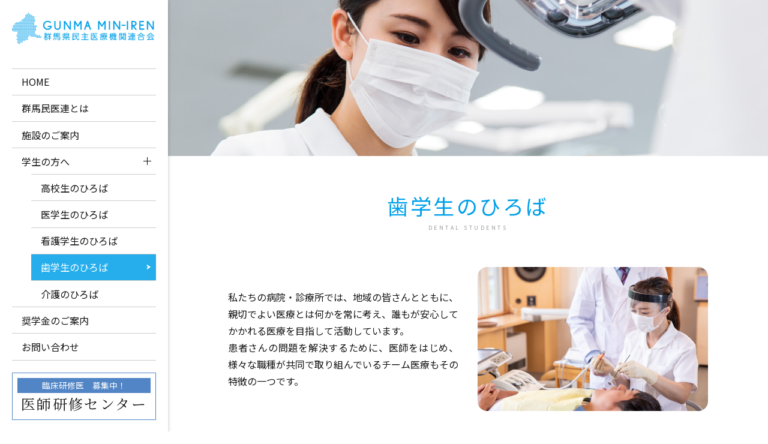

--- FILE ---
content_type: text/html
request_url: https://www.gunma-min.jp/hiroba/dental/
body_size: 4440
content:
<!DOCTYPE html>
<html lang="ja"><!-- InstanceBegin template="/Templates/base.dwt" codeOutsideHTMLIsLocked="false" -->
<head>
<!-- Google tag (gtag.js) -->
<script async src="https://www.googletagmanager.com/gtag/js?id=G-SMYL6QX439"></script>
<script>
window.dataLayer = window.dataLayer || [];
function gtag(){dataLayer.push(arguments);}
gtag('js', new Date());
gtag('config', 'G-SMYL6QX439');
</script>
<meta charset="utf-8">
<!-- InstanceBeginEditable name="title" -->
<title>歯学生のひろば | 群馬県民主医療機関連合会</title>
<!-- InstanceEndEditable -->
<meta name="keywords" content="群馬県民主医療機関連合会,医学生　奨学金,看護学生　奨学金">
<meta name="description" content="群馬県民主医療機関連合会の公式ホームページです。">
<meta name="viewport" content="width=device-width, initial-scale=1">
<meta name="format-detection" content="telephone=no">
<link rel="icon" href="/favicon.png">
<link rel="apple-touch-icon" sizes="180x180" href="/favicon.png">
<link rel="stylesheet" href="../../css/default.css">
<link rel="stylesheet" href="../../css/base.css?210401">
<link rel="stylesheet" href="../../css/main.css?210401">
<link rel="stylesheet" href="../../js/slick/slick-theme.css">
<link rel="stylesheet" href="../../js/slick/slick.css">
<script src="https://ajax.googleapis.com/ajax/libs/jquery/2.1.4/jquery.min.js"></script>
<script src="../../js/slick/slick.min.js"></script>
<script src="../../js/common.js"></script>
<!-- InstanceBeginEditable name="head" -->
<link rel="stylesheet" href="style.css">
<!-- InstanceEndEditable -->
<!-- InstanceParam name="home" type="boolean" value="false" -->
</head>
<body>
<header>
<div class="inner">


<p class="logo"><a href="../../"><img src="../../img/common/logo.png" alt="群馬県民主医療機関連合会"></a></p>

<div class="menu"><img src="../../img/common/menu_open.png" alt="MENU"></div>
</div><!-- inner -->
<nav>
<ul id="gnavi">
<li class="home"><a href="../../">HOME</a></li>
<li><a href="../../about/">群馬民医連とは</a></li>
<li><a href="../../facilities/">施設のご案内</a></li>
<li class="down"><a href="#">学生の方へ</a><ul>
<li><a href="../highschool/">高校生のひろば</a></li>
<li><a href="../doctor/">医学生のひろば</a></li>
<li><a href="../nursing/">看護学生のひろば</a></li>
<li><a href="../dental/">歯学生のひろば</a></li>
<li><a href="../care/">介護のひろば</a></li>
</ul></li>
<li><a href="../../scholarship/">奨学金のご案内</a></li>
<li><a href="../../contact/">お問い合わせ</a></li>
</ul><!-- gnavi -->
<div class="resident">
<a href="https://www.gunma-min.jp/medical/" target="_blank"><dl>
<dd>臨床研修医　募集中！</dd>
<dt>医師研修センター</dt>
</dl></a>
</div><!-- resident -->

</nav>
</header>
<div id="contents">
<main>
<!-- InstanceBeginEditable name="mainVisual" -->
<div id="mainVisual">
<img src="img/image.jpg" alt="歯学生のひろば">
</div>
<!-- InstanceEndEditable -->
<!-- InstanceBeginEditable name="main" -->
<article>
<h1>歯学生のひろば<span>DENTAL STUDENTS</span></h1>

<section id="lead" class="outer1">
<div class="inner">
<img src="img/lead_ph.jpg" alt="歯学生" class="photo">
<p class="text">私たちの病院・診療所では、地域の皆さんとともに、親切でよい医療とは何かを常に考え、誰もが安心してかかれる医療を目指して活動しています。<br>
患者さんの問題を解決するために、医師をはじめ、様々な職種が共同で取り組んでいるチーム医療もその特徴の一つです。</p>
</div><!-- inner -->
</section><!-- lead -->

<section id="about" class="outer2">
<div class="inner">
<h2 class="h202">民医連の歯科</h2>
<div class="flex">
<p>民医連歯科は、患者さん、地域に信頼される歯科事業所・歯科医療を目指します。<br>
今、国民の歯科医療に対する要望には「必要なときに在宅で歯科治療を受けられるようにしてほしい」「治療内容などを詳しく説明してほしい」「夜間診療の拡大」「保険で良い歯科医療を受けたい」などがあります。<br>
歯の健康は人の健康全体を支えていることが広く知られるようになるにつれて、歯科保健や予防にも関心が広がっています。
患者さん自らが口腔内の状況を知り、歯科治療だけではない手軽にできる虫歯、歯周病予防の取り組みなどを通じて、地域住民とともに歯科保健・予防の取り組みを行っています。<br>
<br>
歯科訪問診療の分野では老健施設から在宅まで幅広く多くの患者さんを診療し、要介護老人の口腔ケア、歯周病予防などにも力を入れ、「8020」（80歳になっても20本の歯を！）実現に向けて取り組んでいます。<br>
<br>
「かかりやすさ」のためには、患者さんの来院できる時間帯にあわせて、夜間診療の拡大、土曜日午後診療の実施、また、治療費のことなど、どんな相談にも耳を傾け、歯科治療だけではない心のケアにも力を入れ、いつでも、誰もがかかりやすい歯科の実現に向けて取り組んでいます。</p>
<ul class="doc">
<li><a href="pdf/dental_doc1.pdf" target="_blank"><img src="img/doc1.jpg" alt="なぜ「口腔崩壊」は減らないのか"></a></li>
<li><a href="pdf/dental_doc2.pdf" target="_blank"><img src="img/doc2.jpg" alt="保険でより良い歯科医療を"></a></li>
</ul>
</div><!-- flex -->
</div><!-- inner -->
</section>

<section id="training" class="outer1">
<div class="inner">
<h2 class="h202">卒後研修</h2>
<div class="facility">
<p>群馬民医連では、2つの歯科診療所で研修プログラムを有しています。<br>
プログラムの詳細は各診療所ホームページよりご確認ください。</p>
<ul>
<li><a href="https://www.tonehoken.or.jp/toneshika/index.html" target="_blank"><img src="img/tone_dental.jpg" alt="利根歯科診療所">利根歯科診療所</a></li>
<li><a href="https://harunashika.harunacoop.jp/" target="_blank"><img src="img/haruna_dental.jpg" alt="はるな生協歯科診療所">はるな生協歯科診療所</a></li>
</ul>
</div><!-- facility -->
<div class="feature">
<h3 class="h302">民医連歯科の卒後研修の優れた特徴</h3>
<ul>
<li>①患者さんや地域住民の立場に立って医療を提供する視点と考え方を身につける</li>
<li>②歯科衛生士・歯科技工士・歯科事務・歯科医師の各専職種間のチームワーク医療のあり方を学び身につける</li>
<li>③医科及び介護福祉部門との連携の基礎を学ぶ</li>
</ul>
<p>また学ぶ場として、県連内の全職員が集う学術集談会、歯科医師が集う歯科医師合宿、また関東地協や全国の行事に参加することができます。</p>
<h3 class="h302">歯科医師合宿の様子</h3>
<div class="flex">
<p class="text">県内4歯科事業所で働く歯科医師が集まり毎年1泊2日の歯科医師合宿を開催しています。<br>
1日目の学習講演会では多方面で活躍されている方々から学んでいます。<br>
2日目は、各歯科医師が一年間取り組んできた症例を発表しています。若手歯科医師にとってはとても緊張するようですが、ここで得るものは大きいです。<br>
<br>
その他、中堅歯科医師会議が主体となり中堅歯科医師技術研修会の開催、歯科分野の職員（歯科衛生士・技工士、事務を含む）の取組を報告しあう歯科活動交流集会を開催しています。</p>
<img src="img/training_ph.jpg" alt="歯科医師合宿風景" class="photo">
</div><!-- flex -->
</div><!-- feature -->
</div><!-- inner -->
</section>

<section id="tour" class="outer2">
<div class="inner">
<h2 class="h202">実習・見学のご案内</h2>
<p>実習・見学は随時募集しています。<br>
ご希望される方は「お問い合わせ」よりご連絡ください。</p>
<p class="button"><a href="../../contact/">お問い合わせはこちら</a></p>
</div><!-- inner -->
</section>

<section id="scholarship" class="outer1">
<div class="inner">
<h2 class="h202">奨学金制度</h2>
<p>歯科医師合宿に参加いただいて、歯科医師と交流しています。また全日本民医連奨学生交流会に参加して、全国の歯学生奨学生とも交流することができます。</p>
<p class="button"><a href="../../scholarship/">奨学金のご案内</a></p>
</div><!-- inner -->
</section>

<section id="message" class="outer2">
<div class="inner">
<h2 class="h202">歯学生へのメッセージ</h2>
<div class="flex">
<dl>
<dd class="photo"><img src="img/doctor_otsuka.jpg" alt="大塚 寛晃"></dd>
<dd class="clinic">生協みなかみ歯科</dd>
<dt>大塚 寛晃</dt>
<dd class="university">［出身大学］<br>日本大学松戸歯学部 2015年卒</dd>
</dl>
<p>他県・外部での臨床研修を経て生まれ育った地元の医療に貢献したくて就職をしましたが、ここで研修をしたかった・・・と後悔するくらい民医連の診療所で一年研修した同期と差がでます。<br>
民医連の診療所は地域に根ざす医療を目指しており患者数が多く症例が豊富なため、一年が経つ頃には基本的な治療を一通り習得できます。<br>
様々な経験年数の先輩歯科医師がいるため、超基礎的な事から応用・難症例まで何でも教えてくれます。また保険診療が主となっており、器具などに左右されずに治療ができる技術を身につけられます。<br>
研修後は一歯科医師として働かなくてはならないからこそ研修施設は重要です。ここでの経験は間違いなく歯科医師人生の良い糧となるはずです。<br>
私も入職後は先輩方の指導を受けながら歯周外科治療や歯の再植など歯を残したい患者様の要望に応えられる様に努力しています。</p>
</div><!-- flex -->
<div class="flex">
<dl>
<dd class="photo"><img src="img/doctor_kamimura.jpg" alt="神村 章平"></dd>
<dd class="clinic">はるな生協歯科診療所</dd>
<dt>神村 章平</dt>
<dd class="university"></dd>
</dl>
<p>自分が習得した歯科医療の知識や技術を一方的に提供するのではなく、患者さんや地域の組合員さんと共に「医療」について考え、地域社会から求められる医療をつくっていくことに大きなやりがいを感じています。<br>
「よく噛めるようになったよ」と声を掛けて頂いた時には、患者さんと一緒に歩む喜びを感じると同時に、これで良かったんだと確信します。<br>
治療を必要とする全ての人に歯科医療を届けたい想いで日常診療に携わっていますが、特に訪問診療では地域包括ケアの中で多職種と連携して歯科治療を進めていく必要があります。その点では同じ法人内に病院や介護施設などがあり、連携スキルを学ぶ環境にも恵まれています。<br>
従来からの補綴や歯周治療、インプラント、訪問診療などに加えて、医科と連携して周術期口腔機能管理や睡眠時無呼吸症候群の患者さんへの対応にも取り組んでいます。<br>
華やかではありませんが、これからの時代に社会から求められる歯科医師になるための実力はつけられると期待しています。</p>
</div><!-- flex -->
</div><!-- inner -->
</section>

</article>
<!-- InstanceEndEditable -->
</main>
<footer>
<ul class="bnr">
<li><a href="https://www.min-iren.gr.jp/" target="_blank"><img src="../../img/common/bnr_miniren.png" alt="全日本民主医療機関連合会" /></a></li>
<li><a href="https://aequalis.jp/" target="_blank"><img src="../../img/common/bnr_aequalis.png" alt="全日本民医連医師臨床研修センター　イコリス"></a></li>
<li><a href="https://www.residentnavi.com/hospitals/114" target="_blank"><img src="../../img/common/bnr_resinavi.png" alt="レジナビ利根中央病院"></a></li>
<li><a href="https://kirarikango.com/" target="_blank"><img src="../../img/common/bnr_kirarikango.png" alt="全日本民医連　看護のページ"></a></li>
</ul>
<dl class="data">
<dt><img src="../../img/common/logo_w.png" alt="群馬県民主医療機関連合会"></dt>
<dd class="address">〒371-0037<br>群馬県前橋市上小出町2-36-1</dd>
<dd class="tel"><a href="tel:027-234-8505"><span>027-234-8505</span></a></dd>
<dd class="fax">FAX.027-235-5960</dd>
</dl><!-- data -->
<p class="copyright">&copy; 群馬県民主医療機関連合会</p>
<p class="pagetop"><a href="#"><img src="../../img/common/arw_pagetop.png" alt="Page Top"></a></p>
</footer>
</div><!-- contents -->
</body>
<!-- InstanceEnd --></html>



--- FILE ---
content_type: text/css
request_url: https://www.gunma-min.jp/css/default.css
body_size: 908
content:
@charset "utf-8";
/* CSS Document */

/*-----------------------------------------------
  Browser Reset
-----------------------------------------------*/
*,
::before,
::after {
box-sizing: border-box;
border-style: solid;
border-width: 0;
}
html {
line-height: 1.15;
-webkit-text-size-adjust: 100%;
-webkit-tap-highlight-color: transparent;
}
body {
margin: 0;
}
main {
display: block;
}
p,
table,
blockquote,
address,
pre,
iframe,
form,
figure,
dl {
margin: 0;
}
h1,
h2,
h3,
h4,
h5,
h6 {
font-size: inherit;
line-height: inherit;
font-weight: inherit;
margin: 0;
}
ul,
ol {
margin: 0;
padding: 0;
list-style: none;
}
dt {
font-weight: normal;
}
dd {
margin-left: 0;
}
hr {
box-sizing: content-box;
height: 0;
overflow: visible;
border-top-width: 1px;
margin: 0;
clear: both;
color: inherit;
}
pre {
font-family: monospace, monospace;
font-size: inherit;
}
address {
font-style: inherit;
}
a {
background-color: transparent;
text-decoration: none;
color: inherit;
}
abbr[title] {
text-decoration: underline;
text-decoration: underline dotted;
}
b,
strong {
font-weight: bolder;
}
code,
kbd,
samp {
font-family: monospace, monospace;
font-size: inherit;
}
small {
font-size: 80%;
}
sub,
sup {
font-size: 75%;
line-height: 0;
position: relative;
vertical-align: baseline;
}
sub {
bottom: -0.25em;
}
sup {
top: -0.5em;
}
img,
embed,
object,
iframe {
vertical-align: bottom;
}
button,
input,
optgroup,
select,
textarea {
-webkit-appearance: none;
appearance: none;
vertical-align: middle;
color: inherit;
font: inherit;
background: transparent;
padding: 0;
margin: 0;
outline: 0;
border-radius: 0;
text-align: inherit;
}
[type="checkbox"] {
-webkit-appearance: checkbox;
appearance: checkbox;
}
[type="radio"] {
-webkit-appearance: radio;
appearance: radio;
}
button,
input {
overflow: visible;
}
button,
select {
text-transform: none;
}
button,
[type="button"],
[type="reset"],
[type="submit"] {
cursor: pointer;
-webkit-appearance: none;
appearance: none;
}
button[disabled],
[type="button"][disabled],
[type="reset"][disabled],
[type="submit"][disabled] {
cursor: default;
}
button::-moz-focus-inner,
[type="button"]::-moz-focus-inner,
[type="reset"]::-moz-focus-inner,
[type="submit"]::-moz-focus-inner {
border-style: none;
padding: 0;
}
button:-moz-focusring,
[type="button"]:-moz-focusring,
[type="reset"]:-moz-focusring,
[type="submit"]:-moz-focusring {
outline: 1px dotted ButtonText;
}
select::-ms-expand {
display: none;
}
option {
padding: 0;
}
fieldset {
margin: 0;
padding: 0;
min-width: 0;
}
legend {
color: inherit;
display: table;
max-width: 100%;
padding: 0;
white-space: normal;
}
progress {
vertical-align: baseline;
}
textarea {
overflow: auto;
}
[type="number"]::-webkit-inner-spin-button,
[type="number"]::-webkit-outer-spin-button {
height: auto;
}
[type="search"] {
outline-offset: -2px;
}
[type="search"]::-webkit-search-decoration {
-webkit-appearance: none;
}
::-webkit-file-upload-button {
-webkit-appearance: button;
font: inherit;
}
label[for] {
cursor: pointer;
}
details {
display: block;
}
summary {
display: list-item;
}
[contenteditable] {
outline: none;
}
table {
border-collapse: collapse;
border-spacing: 0;
}
caption {
text-align: left;
}
td,
th {
vertical-align: top;
padding: 0;
}
th {
text-align: left;
font-weight: bold;
}
template {
display: none;
}
[hidden] {
display: none;
}


--- FILE ---
content_type: text/css
request_url: https://www.gunma-min.jp/css/base.css?210401
body_size: 1468
content:
@charset "utf-8";
/* CSS Document */

/*-----------------------------------------------
#00A0E9 0,160,233
#5185C5 81,133,197
-----------------------------------------------*/

/*-----------------------------------------------
  font
-----------------------------------------------*/
@import url('https://fonts.googleapis.com/css2?family=Noto+Sans+JP:wght@400;700&display=swap');
/* font-family: 'Noto Sans JP', sans-serif; */
@import url('https://fonts.googleapis.com/css2?family=Noto+Serif+JP:wght@400&display=swap');
/* font-family: 'Noto Serif JP', serif; */

/*-----------------------------------------------
  text
-----------------------------------------------*/
body,
input,
textarea {
font-size: 16px;
font-family: 'Noto Sans JP', sans-serif;
font-weight: 400;
line-height: 1.5em;
/*
font-feature-settings: 'palt';
letter-spacing: 0.05em;
*/
color: #151515;
}
a {
color: #151515;
text-decoration: none;
transition: 0.25s ease;
}
a:hover {
text-decoration: none;
}
img {
display: block;
max-width: 100%;
}

/*-----------------------------------------------
  layout
-----------------------------------------------*/
body {
display: flex;
flex-direction: row;
flex-wrap: nowrap;
justify-content: space-between;
align-items: stretch;
}
header {
position: fixed;
top: 0;
z-index: 100;
width: 280px;
height: 100%;
background-color: #FFF;
box-shadow: 0 0 6px rgba(0,0,0,0.25);
}
#contents {
width: calc(100% - 280px);
height: 100%;
margin-left: auto;
background-color: #FFF;
}
@media screen and (max-width: 1000px) {
	body {
	display: block;
	}
	header {
	width: 100%;
	height: auto;
	}
	#contents {
	width: 100%;
	height: auto;
	margin-top: 60px;
	}
}

/*-----------------------------------------------
  header
-----------------------------------------------*/
header .inner {
padding: 20px;
}
header .logo {
width: 100%;
}
header .menu {
display: none;
}
@media screen and (max-width: 1000px) {
	header .inner {
	display: flex;
	flex-wrap: nowrap;
	flex-direction: row;
	justify-content: space-between;
	align-items: center;
	padding: 10px 4%;
	}
	header .logo {
	width: 60%;
	max-width: 240px;
	padding: 0;
	}
	header .menu {
	display: block;
	width: 10%;
	max-width: 40px;
	}
}

/*-----------------------------------------------
  nav
-----------------------------------------------*/
nav {
padding: 20px;
}
#gnavi li {
border-bottom: 1px solid #CCC;
}
#gnavi li:first-child {
border-top: 1px solid #CCC;
}
#gnavi a {
display: block;
padding: 0.6em 1em;
background-position: right 0.5em center;
background-repeat: no-repeat;
background-size: 0.5em;
}
#gnavi a.active {
color: #FFF;
background-color: rgba(0,160,233,0.85);
background-image: url("../img/common/arw_right_w.png");
}
#gnavi a:not(.active):hover {
background-color: rgba(0,160,233,0.15);
background-image: url("../img/common/arw_right.png");
}
#gnavi li.down > a:not(.active) {
background-image: url("../img/common/ico_close.png");
background-position: right 0.5em center;
background-repeat: no-repeat;
background-size: 0.8em;
}
#gnavi li.down > a.open {
background-image: url("../img/common/ico_open.png");
background-position: right 0.5em center;
background-repeat: no-repeat;
background-size: 0.8em;
}
#gnavi li ul {
display: none;
}
#gnavi li li {
margin-left: 2em;
}
#gnavi li li:last-child {
border-bottom: 0;
}
nav .resident {
margin-top: 20px;
}
nav .resident a {
display: block;
padding: 0.5em;
border: 1px solid #5185C5;
}
nav .resident a:hover {
background-color: rgba(0,160,233,0.15);
}
nav .resident dd {
padding: 0.2em 1em;
font-size: 0.85em;
line-height: 1.5;
text-align: center;
color: #FFF;
background-color: #5185C5;
}
nav .resident dt {
font-family: 'Noto Serif JP', serif;
font-size: 1.5em;
line-height: 1.5;
letter-spacing: 0.1em;
text-align: center;
}
@media screen and (max-width: 1000px) {
	nav {
	display: none;
	padding: 0 4% 4% 4%;
	}
	#gnavi {
	display: block;
	}
}

/*-----------------------------------------------
  mainVisual
-----------------------------------------------*/
@media screen and (max-width: 640px) {
	#mainVisual img {
	object-fit: cover;
	width: 100%;
	height: 150px;
	}
}


/*-----------------------------------------------
  bread
-----------------------------------------------*/
#bread {
padding: 0.5em 4%;
background-color: #F5F5F5;
}
#bread ul {
display: flex;
flex-direction: row;
flex-wrap: wrap;
justify-content: flex-start;
align-items: center;
max-width: 1000px;
margin: 0 auto;
}
#bread li {
font-size: 0.8em;
}
#bread li:not(:first-child):before {
content: "　>　";
}
#bread a {
text-decoration: underline;
}
@media screen and (max-width: 640px) {
	#bread {
	display: none;
	}
}

/*-----------------------------------------------
  footer
-----------------------------------------------*/

footer {
padding: 30px 0;
color: #FFF;
background-color: #F5F5F5;
background-color: #00A0E9;
}
footer a {
color: #FFF;
}
@media screen and (max-width: 640px) {
	footer {
	padding: 6% 0;
	}
}
/* bnr */
footer .bnr {
display: flex;
flex-wrap: wrap;
justify-content: center;
align-items: center;
max-width: 600px;
margin: 0 auto;
padding: 30px 4%;
}
footer .bnr li {
width: 48%;
max-width: 240px;
margin: 1%;
}
footer .bnr a img {
transition: 0.2s;
background-color: #FFF;
border-radius: 5px;
}
footer .bnr a:hover img {
opacity: 0.8;
}
@media screen and (max-width: 640px) {
	footer .bnr {
	display: block;
	padding: 4%;
	}
	footer .bnr li {
	width: 80%;
	margin: 2% auto 0 auto;
	}
}
/* data */
footer .data {
margin: 0 auto;
padding: 0 4%;
text-align: center;
}
footer .data dt {
width: 75%;
max-width: 260px;
margin: 1em auto;
font-weight: bold;
}
footer .tel {
margin: 0.5em 0 0.25em 0;
}
footer .tel span {
padding-left: 1em;
font-size: 1.5em;
background-image: url("../img/common/ico_tel_w.png");
background-position: left bottom 0.25em;
background-repeat: no-repeat;
background-size: 0.75em;
}
@media screen and (max-width: 640px) {
	footer .data {
	padding: 0 8%;
	}
	footer .tel {
	width: 100%;
	margin: 4% 0;
	background-color: rgba(0,0,0,0.1);
	border-radius: 2em;
	box-shadow: 0 0 2px rgba(0,0,0,0.5);
	}
	footer .tel a {
	display: block;
	padding: 1em;
	}
	footer .tel span {
	font-size: 1.7em;
	}
}
/* copyright */
footer .copyright {
margin-top: 30px;
padding: 0 4%;
font-size: 0.75em;
text-align: center;
}
footer .copyright a {
color: #FFF;
}
@media screen and (max-width: 640px) {
	footer .copyright {
	margin-top: 8%;
	}
}
/* pagetop */
footer .pagetop {
position: fixed;
right: 20px;
bottom: 20px;
width: 15%;
max-width: 60px;
}
footer .pagetop img {
border-radius: 100%;
opacity: 0.8;
}
footer .pagetop img:hover {
opacity: 1;
}
@media screen and (max-width: 640px) {
footer .pagetop {
	right: 15px;
	bottom: 15px;
	}
}






--- FILE ---
content_type: text/css
request_url: https://www.gunma-min.jp/css/main.css?210401
body_size: 1148
content:
@charset "utf-8";
/* CSS Document */

/*-----------------------------------------------
#00A0E9 0,160,233
#5185C5 81,133,197
-----------------------------------------------*/

/*-----------------------------------------------
  text
-----------------------------------------------*/
main h1,
main h2,
main h3,
main h4 {
line-height: 1.3;
}
main p,
main li,
main dt,
main dd {
line-height: 1.8;
text-align: justify;
}
main table {
line-height: 1.3;
text-align: justify;
}
main a.link {
padding-left: 1em;
background-image: url(../img/common/arw_right.png);
background-position: 0.2em center;
background-repeat: no-repeat;
background-size: 0.5em;
}
main a.link:hover {
color: #00A0E9;
text-decoration: underline;
}

/*-----------------------------------------------
  outer
-----------------------------------------------*/
/* outer1 */
main .outer1 {
width: 100%;
padding: 60px 8%;
background-color: #FFF;
box-sizing: border-box;
}
main .outer1 > .inner {
max-width: 800px;
margin: 0 auto;
}
main h1 + .outer1 {
padding-top: 0;
}
@media screen and (max-width: 640px) {
	main .outer1 {
	padding: 12% 4%;
	}
}
/* outer2 */
main .outer2 {
width: 100%;
padding: 60px 8%;
background-color: rgba(0,160,233,0.05);
box-sizing: border-box;
}
main .outer2 > .inner {
max-width: 800px;
margin: 0 auto;
}
@media screen and (max-width: 640px) {
	main .outer2 {
	padding: 12% 6%;
	}
}

/*-----------------------------------------------
  heading
-----------------------------------------------*/
/* h1 */
main h1 {
margin: 60px 0;
padding: 0 4%;
font-size: 2.2em;
text-align: center;
letter-spacing: 0.1em;
color: #00A0E9;
}
main h1 span {
display: block;
margin-top: 1em;
font-size: 0.25em;
letter-spacing: 0.4em;
color: #999;
}
@media screen and (max-width: 640px) {
	main h1 {
	margin: 8% 0;
	padding: 0 4%;
	font-size: 1.6em;
	}
}
/* h2 */
main h2 {
margin: 60px 0 40px 0;
}
main h2:first-child {
margin-top: 0;
}
@media screen and (max-width: 640px) {
	main h2 {
	margin: 12% 0 6% 0;
	}
}
/* h201 */
main .h201 {
padding: 0.2em;
font-size: 1.4em;
line-height: 1.3;
letter-spacing: 0.1em;
background-color: #FFF;
}
main .h201 span {
display: block;
padding: 0.5em;
background-color: #F5F5F5;
border-left: 4px solid #00A0E9;
}
@media screen and (max-width: 640px) {
	main .h201 {
	padding: 0.1em;
	font-size:1.2em;
	letter-spacing:0;
	}
}
/* h202 */
main .h202 {
padding-bottom: 1.5em;
font-family: 'Noto Serif JP', serif;
font-size: 2.2em;
line-height: 1.3;
letter-spacing: 0.1em;
text-align: center;
color: #333;
background-image: url("../img/common/bg_heading_doctor.png");
background-position: center bottom;
background-repeat: no-repeat;
background-size: 1em;
}
@media screen and (max-width: 640px) {
	main .h202 {
	font-size: 1.5em;
	}
}
/* h3 */
main h3 {
margin: 40px 0 10px 0;
}
main h3:first-child {
margin-top: 0;
}
@media screen and (max-width: 640px) {
	main h3 {
	margin: 8% 0 2% 0;
	}
}
/* h301 */
main .h301 {
font-size: 1.15em;
font-weight: 700;
line-height: 1.3;
}
@media screen and (max-width: 640px) {
	main .h301 {
	font-size: 1em;
	}
}
/* h302 */
main .h302 {
font-family: 'Noto Serif JP', serif;
font-size: 1.5em;
font-weight: 400;
line-height: 1.3;
color: #333;
}
@media screen and (max-width: 640px) {
	main .h302 {
	font-size: 1.2em;
	}
}

/*-----------------------------------------------
  table
-----------------------------------------------*/
/* table */
main table {
width: 100%;
background-color: #FFF;
}
main .table caption {
margin-bottom: 0.2em;
font-weight: bold;
text-align: left;
}
main .table caption::before {
content: "■";
position: relative;
top: -0.2em;
padding: 0 0.3em;
font-size: 0.6em;
color: #00A0E9;
}
main .table th,
main .table td {
padding: 0.8em;
vertical-align: middle;
border-top: 1px dashed #B5B5B5;
border-bottom: 1px dashed #B5B5B5;
box-sizing: border-box;
}
main .table th {
font-weight: bold;
text-align: right;
}
main .table td {
text-align: left;
}
@media screen and (max-width: 640px) {
	main .table th,
	main .table td {
	display: block;
	text-align: center;
	border: 0;
	}
	main .table th {
	width: 100%;
	margin-top: 8%;
	padding: 2% 4%;
	background-color: #F5F5F5;
	}
	main .table td {
	margin-top: 4%;
	padding: 0;
	}
}
/* scroll */
@media screen and (max-width: 640px) {
	main .scroll {
		display: block;
		overflow-x: scroll;
		white-space: nowrap;
	}
}


/*-----------------------------------------------
  button
-----------------------------------------------*/
/* button */
main .button {
max-width: 24em;
margin: 0 auto;
margin-top: 40px;
font-size: 1.15em;
text-align: center;
background-color: #00A0E9;
background-image: repeating-linear-gradient(-45deg, rgba(255,255,255,0.1), rgba(255,255,255,0.1) 1px, transparent 0, transparent 6px);
border-radius: 2em;
}
main .button a {
display: block;
padding: 1em;
text-decoration: none;
color: #FFF;
background-image: url(../img/common/arw_right_w.png);
background-position: right 1em center;
background-repeat: no-repeat;
background-size: 0.5em;
border-radius: 2em;
}
main .button a:hover {
background-color: rgba(0, 0, 0, 0.1);
}
@media screen and (max-width: 640px) {
	main .button {
	width: 100%;
	margin-top: 8%;
	font-size: 1em;
	}
}

/*-----------------------------------------------
  margin
-----------------------------------------------*/
main .mTop5 {
margin-top: 0.5em;
}
main .mTop10 {
margin-top: 1em;
}
main .mTop15 {
margin-top: 1.5em;
}
main .mTop20 {
margin-top: 2em;
}
main .mTop30 {
margin-top: 3em;
}
main .mTop40 {
margin-top: 4em;
}
@media screen and (max-width: 640px) {
	main .mTop5 {
	margin-top: 2%;
	}
	main .mTop10 {
	margin-top: 4%;
	}
	main .mTop15 {
	margin-top: 6%;
	}
	main .mTop20 {
	margin-top: 8%;
	}
	main .mTop30 {
	margin-top: 12%;
	}
	main .mTop40 {
	margin-top: 16%;
	}
}



--- FILE ---
content_type: text/css
request_url: https://www.gunma-min.jp/hiroba/dental/style.css
body_size: 936
content:
@charset "utf-8";
/* CSS Document */

/*-----------------------------------------------
#00A0E9 0,160,233
-----------------------------------------------*/
main h1 {
color: #00A0E9;
}
main .h202 {
background-image: url("../../img/common/bg_heading_dental.png");
}
main .outer2 {
background-color: rgba(0,160,233,0.05);
}
main .button {
background-color: #00A0E9
}

/*-----------------------------------------------
  lead
-----------------------------------------------*/
#lead .inner {
display: flex;
flex-direction: row-reverse;
flex-wrap: nowrap;
justify-content: space-between;
align-items: center;
}
#lead .inner .photo {
width: 48%;
border-radius: 1em;
}
#lead .inner .text {
width: 48%;
}
@media screen and (max-width: 640px) {
	#lead .inner {
	display: block;
	}
	#lead .inner .photo {
	width: 100%;
	}
	#lead .inner .text {
	width: 100%;
	margin-top: 4%;
	}
}

/*-----------------------------------------------
  about
-----------------------------------------------*/
#about h3 {
}
#about h3 strong {
margin-right: 0.25em;
font-size: 1.8em;
font-weight: 300;
color: #00A0E9;
}
#about .flex {
display: flex;
justify-content: space-between;
align-items: flex-start;
}
#about .flex p {
width: 66%;
}
#about .doc {
width: 28%;
}
#about .doc img {
border: 10px solid #FFF;
box-shadow: 2px 2px 6px rgba(0,0,0,0.2);
transform: rotate(5deg);
transition: 0.2s;
}
#about .doc li:not(:first-child) img {
margin-top: -2em;
transform: rotate(15deg);
}
#about .doc a:hover img {
opacity: 0.7;
}
@media screen and (max-width: 640px) {
	#about .flex {
	display: block;
	}
	#about .flex p {
	width: 100%;
	}
	#about .doc {
	display: flex;
	justify-content: space-between;
	align-items: flex-start;
	width: 100%;
	margin-top: 8%;
	}
	#about .doc img {
	transform: rotate(0);
	}
	#about .doc li:not(:first-child) img {
	margin-top: 0;
	}
}

/*-----------------------------------------------
  training
-----------------------------------------------*/
/* facility */
#training .facility ul {
display: flex;
justify-content: space-between;
align-items: center;
margin-top: 1em;
}
#training .facility li {
width: 48%;
padding-bottom: 0.25em;
text-align: center;
color: #FFF;
background-color: #00A0E9;
}
#training .facility a {
display: block;
color: #FFF;
}
#training .facility img {
margin-bottom: 0.25em;
transition: 0.2s;
}
#training .facility a:hover img {
opacity: 0.7;
}
/* feature */
#training .feature {
margin-top: 60px;
}
#training .feature h3 {
color: #00A0E9;
}
#training .feature ul {
margin: 1em 0;
border-top: 2px dotted #CCC;
}
#training .feature li {
padding: 1em 0 1em 1em;
text-indent: -1em;
font-family: 'Noto Serif JP', serif;
font-size: 1.1em;
font-weight: 400;
line-height: 1.5;
border-bottom: 2px dotted #CCC;
}
#training .feature .flex {
display: flex;
justify-content: space-between;
align-items: flex-start;
}
#training .feature .flex .text {
width: 48%;
}
#training .feature .flex .photo {
width: 48%;
}
@media screen and (max-width: 640px) {
	#training .facility li {
	width: calc(50% - 1px);
	font-size: 0.85em;
	}
	#training .feature {
	margin-top: 8%;
	}
	#training .feature .flex {
	display: block;
	}
	#training .feature .flex .text {
	width: 100%;
	}
	#training .feature .flex .photo {
	width: 100%;
	margin-top: 4%;
	}
}

/*-----------------------------------------------
  tour
-----------------------------------------------*/
#tour .inner {
max-width: 450px;
}
@media screen and (max-width: 640px) {
}

/*-----------------------------------------------
  tour
-----------------------------------------------*/
#scholarship .inner {
max-width: 450px;
}
@media screen and (max-width: 640px) {
}

/*-----------------------------------------------
  message
-----------------------------------------------*/
#message .flex {
display: flex;
flex-wrap: wrap;
justify-content: space-between;
align-items: flex-start;
padding: 4%;
background-color: #FFF;
border: 1px solid #00A0E9;
}
#message .flex:not(:first-child) {
margin-top: 4%;
}
#message .flex dl {
width: 32%;
}
#message .flex p {
width: 64%;
}
#message dt {
font-size: 1.25em;
font-weight: 700;
line-height: 1.5;
}
#message dd {
margin-top: 0.5em;
line-height: 1.5;
}
#message .university {
font-size: 0.85em;
}
@media screen and (max-width: 640px) {
#message {
padding-right: 0;
padding-left: 0;
}
#message .flex {
display: block;
border: 0;
border-top: 4px solid #00A0E9;
}
#message .flex dl {
width: 100%;
}
#message .flex p {
width: 100%;
margin-top: 4%;
padding-top: 4%;
border-top: 1px dotted #999;
}
#message dt {
font-size: 1.1em;
text-align: center;
}
#message dd {
text-align: center;
}
#message dd.photo {
max-width: 200px;
margin: 0 auto;
}
}


--- FILE ---
content_type: application/javascript
request_url: https://www.gunma-min.jp/js/common.js
body_size: 665
content:
// JavaScript Document


/* ---------------------------------------------
   slick
--------------------------------------------- */

/*
$(function() {
	$('#reccomend .inner').slick({
		autoplay: true,
		autoplaySpeed: 2000,
		infinite: true,
		dots: false,
		centerMode: true,
		centerPadding: '5%',
		slidesToShow: 4,
		slidesToScroll: 1,
		prevArrow: '<img src="/img/common/slider_prev.png" class="arrow prev">',
		nextArrow: '<img src="/img/common/slider_next.png" class="arrow next">',
		responsive: [{
			breakpoint: 1200,
			settings: {
				slidesToShow: 3,
			}
		}, {
			breakpoint: 800,
			settings: {
				slidesToShow: 2,
			}
		}, {
			breakpoint: 480,
			settings: {
				slidesToShow: 1,
				centerPadding: '15%'
			}
		}]
	});
});
*/


/* ---------------------------------------------
   menu
--------------------------------------------- */
$(function() {
	/* sp */
	var menu = $('nav');
  var btnOpen  = $('header .menu');

	//���[�_���J��
	btnOpen.on('click', function() {
		menu.stop().slideToggle(300);
	});
});


/* ---------------------------------------------
   nav
--------------------------------------------- */
$(function() {
	var btn = $('nav .down > a');
	btn.on('click', function() {
		$(this).next().slideToggle();
		$(this).toggleClass('open');
		return false;
	});
});

//active
$(function() {
	var url = location.href;
	$('nav a').each(function() {
		var href = $(this).prop('href');
		if(url == href) {
			$(this).addClass('active');
			$(this).parents('.down').children().show();
		} else {
			$(this).removeClass('active');
		}
	});
});


/* ---------------------------------------------------
   Page Scroll
--------------------------------------------------- */
$(function() {
	$('a[href^="#"]').not('nav a').click(function(){
		var speed = 500;
		var href= $(this).attr('href');
		var target = $(href == '#' || href == '' ? 'html' : href);
		var position = target.offset().top;
		$('html, body').animate({scrollTop:position}, speed, 'swing');
		return false;
	});
});


/* ---------------------------------------------------
   Page Top
--------------------------------------------------- */
$(function() {
	var obj = $('footer .pagetop');   
	obj.hide();
	$(window).scroll(function() {
		if($(this).scrollTop() > 200) {
			obj.fadeIn();
		} else {
			obj.fadeOut();
		}
	});
});

